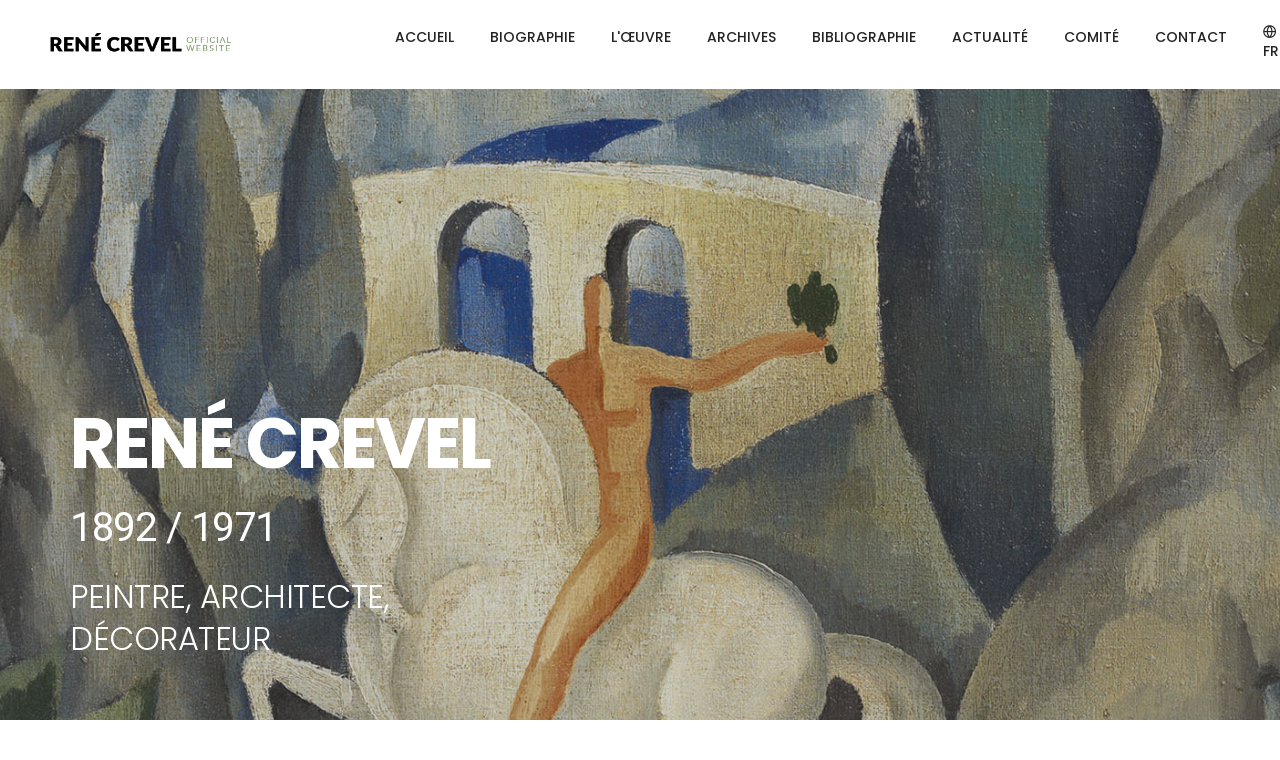

--- FILE ---
content_type: text/html; charset=UTF-8
request_url: http://rene-crevel.com/
body_size: 8218
content:

<html class="no-js" lang="fr">
    <head>
        <title>René Crevel - Art Déco, Peintre, Architecte</title>
        <meta charset="utf-8">
        <meta http-equiv="X-UA-Compatible" content="IE=edge" />
        <meta name="author" content="PLUGGED creations">
        <meta name="viewport" content="width=device-width,initial-scale=1.0,maximum-scale=1" />
        <meta name="description" content="René Crevel Site Officiel, Peintre Art déco, architecte et décorateur. Artiste prolifique, architecte décorateur, mais aussi peintre, René Crevel apporte une contribution décisive à la naissance et au développement du style art déco. Esprit novateur, il s’illustre dans de nombreuses disciplines, abordant avec une égale réussite des domaines aussi différents et exigeants que l’architecture et l’architecture d’intérieur, le mobilier, le papier peint et le tissu, le tapis et la tapisserie, la céramique, l’émail, le vitrail ou la fresque.">
        <!-- favicon icon -->
        <link rel="shortcut icon" href="images/favicon.png">
        <link rel="apple-touch-icon" href="images/apple-touch-icon-57x57.png">
        <link rel="apple-touch-icon" sizes="72x72" href="images/apple-touch-icon-72x72.png">
        <link rel="apple-touch-icon" sizes="114x114" href="images/apple-touch-icon-114x114.png">
        <!-- style sheets and font icons  -->
        <link rel="stylesheet" type="text/css" href="css/font-icons.min.css">
        <link rel="stylesheet" type="text/css" href="css/theme-vendors.min.css">
        <link rel="stylesheet" type="text/css" href="css/style.css" />
        <link rel="stylesheet" type="text/css" href="css/responsive.css" />
		
		<script type="application/ld+json">
{
  "@context" : "http://schema.org",
  "@type" : "Dataset",
  "name" : "René Crevel",
  "description" : "Peintre, architecte, décorateur, René Crevel est une figure emblématique du mouvement Art Déco"
}
</script>
		
		<!-- Global site tag (gtag.js) - Google Analytics -->
<script async src="https://www.googletagmanager.com/gtag/js?id=G-R5JHKMJXQQ"></script>
<script>
  window.dataLayer = window.dataLayer || [];
  function gtag(){dataLayer.push(arguments);}
  gtag('js', new Date());

  gtag('config', 'G-R5JHKMJXQQ');
</script>
		
    </head>
    <body data-mobile-nav-style="classic">
        <!-- start header -->
        <header>
            <!-- start navigation -->
            <nav class="navbar navbar-expand-lg top-space navbar-light bg-white header-light fixed-top navbar-boxed header-reverse-scroll">
                <div class="container-fluid nav-header-container">
                    <div class="col-auto col-sm-6 col-lg-2 mr-auto pl-lg-0">
                        <a class="navbar-brand" href="index.php">
                            <img src="images/rene-crevel-sm.png" data-at2x="images/rene-crevel-lg.png" class="default-logo" alt="René Crevel">
                            <img src="images/rene-crevel-sm.png" data-at2x="images/rene-crevel-lg.png" class="alt-logo" alt="René Crevel">
                            <img src="images/rene-crevel-sm.png" data-at2x="images/rene-crevel-lg.png" class="mobile-logo" alt="René Crevel">
                        </a>
                    </div>
                    <div class="col-auto col-lg-8 menu-order px-lg-0">
                        <button class="navbar-toggler float-right" type="button" data-toggle="collapse" data-target="#navbarNav" aria-controls="navbarNav" aria-label="Toggle navigation">
                            <span class="navbar-toggler-line"></span>
                            <span class="navbar-toggler-line"></span>
                            <span class="navbar-toggler-line"></span>
                            <span class="navbar-toggler-line"></span>
                        </button>
                        <div class="collapse navbar-collapse justify-content-center" id="navbarNav">
                            <ul class="navbar-nav alt-font">
                                <li class="nav-item megamenu">
                                    <a href="index.php" class="nav-link text-uppercase">Accueil</a>
                                    </li>
								
								<li class="nav-item">
                                    <a href="biographie-rene-crevel.php" class="nav-link text-uppercase">Biographie</a>
                                        </li>
								
								
								<li class="nav-item dropdown simple-dropdown">
                                    <a href="oeuvre-rene-crevel.php" class="nav-link text-uppercase">L'Œuvre</a>
                                    <i class="fa fa-angle-down dropdown-toggle" data-toggle="dropdown" aria-hidden="true"></i>
                                    <ul class="dropdown-menu" role="menu">
                                                                                <li class="dropdown">
											<a href="categorie.php?id_cat=1">Peinture</a>
										</li>
                                                                                <li class="dropdown">
											<a href="categorie.php?id_cat=11">Dessins et lavis</a>
										</li>
                                                                                <li class="dropdown">
											<a href="categorie.php?id_cat=2">Panneaux décoratifs</a>
										</li>
                                                                                <li class="dropdown">
											<a href="categorie.php?id_cat=3">Vitrail</a>
										</li>
                                                                                <li class="dropdown">
											<a href="categorie.php?id_cat=4">Décors et costumes de Théâtre</a>
										</li>
                                                                                <li class="dropdown">
											<a href="categorie.php?id_cat=5">Graphisme et illustration</a>
										</li>
                                                                                <li class="dropdown">
											<a href="categorie.php?id_cat=6">Papier peint et tissu</a>
										</li>
                                                                                <li class="dropdown">
											<a href="categorie.php?id_cat=7">Tapis et tapisserie</a>
										</li>
                                                                                <li class="dropdown">
											<a href="categorie.php?id_cat=8">Céramique et émaux</a>
										</li>
                                                                                <li class="dropdown">
											<a href="categorie.php?id_cat=9">Mobilier et ensembles mobiliers</a>
										</li>
                                                                                <li class="dropdown">
											<a href="categorie.php?id_cat=10">Architecture</a>
										</li>
                                        										<li class="dropdown"><a href="oeuvres_annees.php">Recherche par année</a></li>
                                    </ul>
                                </li>
								
								
								<li class="nav-item dropdown simple-dropdown">
                                    <a href="archives.php" class="nav-link text-uppercase">Archives</a>
                                    <i class="fa fa-angle-down dropdown-toggle" data-toggle="dropdown" aria-hidden="true"></i>
                                    <ul class="dropdown-menu" role="menu">
                                        <li class="dropdown"><a href="documents-archives-rene-crevel.php">Documents</a></li>
                                        <li class="dropdown"><a href="photographies-rene-crevel.php">Photographies</a></li>
                                        <li class="dropdown"><a href="archives-presse-rene-crevel.php">Presse</a></li>
                                            </ul>
                                        </li>
																
								<li class="nav-item">
                                    <a href="bibliographie-rene-crevel.php" class="nav-link text-uppercase">Bibliographie</a>
                                        </li>								
                                        
                                
                                <li class="nav-item dropdown simple-dropdown">
                                    <a href="actualites.php" class="nav-link text-uppercase">Actualité</a>
                                    <i class="fa fa-angle-down dropdown-toggle" data-toggle="dropdown" aria-hidden="true"></i>
                                    <ul class="dropdown-menu" role="menu">
                                        <li class="dropdown"><a href="expositions.php">Expositions</a></li>
                                        <li class="dropdown"><a href="evenements.php">Événements</a></li>
                                        <li class="dropdown"><a href="collections-publiques.php">Collections publiques</a></li>
                                            </ul>
                                        </li>
                                    
                                <li class="nav-item">
                                    <a href="comite.php" class="nav-link text-uppercase">Comit&eacute;</a>
                                        </li>
                                        
                                
                                <li class="nav-item dropdown megamenu">
                                    <a href="contact.php" class="nav-link text-uppercase">Contact</a>
                                </li>
								
								<div class="nav-item dropdown simple-dropdown">
                            <a href="javascript:void(0);" class="nav-link text-uppercase"><i class="feather icon-feather-globe"></i> FR</a>
									<i class="fa fa-angle-down dropdown-toggle" data-toggle="dropdown" aria-hidden="true"></i>
                            <ul class="dropdown-menu alt-font" role="menu">
                                <li class="dropdown"><a href="index.php"><span class="icon-country"><img src="images/country-flag-16X16/france.png" alt=""></span>Français</a></li>
                                <li class="dropdown"><a href="index-en.php"><span class="icon-country"><img src="images/country-flag-16X16/uk.png" alt=""></span>English</a></li>
                            </ul>
                        </div>
                            </ul>
                        </div>
                    </div>
                    
                </div>
            </nav>        </header>
        <!-- end header -->
		
		<!-- start hero section -->
        <section class="p-0 cover-background overlap-height" style="background-image: url(''); display:none;">
            <div class="opacity-very-light bg-dark-slate-blue"></div>
            <div class="container position-relative">
                <div class="row full-screen md-h-800px sm-h-500px">
                    <div class="col-12 col-xl-5 col-lg-6 col-md-7 col-sm-10 d-flex flex-column justify-content-center">
                        <h2 class="alt-font text-white line-height-65px font-weight-500 letter-spacing-minus-1px margin-65px-bottom sm-line-height-50px sm-margin-25px-bottom">René Crevel</h2>
                        <div class="alt-font text-medium font-weight-500 text-uppercase letter-spacing-2px media">
                            <span class="w-40px h-1px bg-tussock align-self-center margin-25px-right"></span><span class="text-tussock">Peintre, architecte, décorateur</span>
                        </div>
                    </div>
                </div>
            </div>
            <div class="d-flex flex-row justify-content-end ml-auto w-750px position-absolute right-0px bottom-0px z-index-1 sm-position-relative sm-w-100">
                <div class="row align-items-center justify-content-end mx-0 w-100">
                    <div class="col-12 col-sm-9 align-items-center d-flex bg-tussock h-100 padding-3-rem-tb padding-5-rem-lr xs-padding-3-rem-lr">
                        <h5 class="alt-font text-white font-weight-300 m-0">1892 <span class="font-weight-600">1971</span></h5>
                    </div>
                    <div class="col-3 p-0 h-100 d-none d-xl-inline-block">
                        <a href="contact-us-classic.html" class="text-center align-items-center d-flex justify-content-center bg-seashell h-100"><i class="line-icon-Arrow-OutRight icon-extra-large text-tussock"></i></a>
                    </div>
                </div>
            </div>
        </section>
        <!-- end hero section -->
		
		
		<section class="p-0 sm-border-bottom border-color-medium-gray mobile-height" >
            <div class="container-fluid position-relative">
                <div class="row">
                    <div class="swiper-container full-screen md-landscape-h-600px white-move" data-slider-options='{ "slidesPerView": 1, "fade": true, "pagination": { "el": ".swiper-pagination", "clickable": true }, "autoplay": { "delay": 4000, "disableOnInteraction": false }, "keyboard": { "enabled": true, "onlyInViewport": true }, "effect": "fade" }'>
                        <div class="swiper-wrapper">
							
							                            <!-- start slider item -->
                            <div class="swiper-slide cover-background" style="background-image:url('https://www.rene-crevel.com/images/rene-crevel-in-s1.jpg');">
								<div class="opacity-very-light bg-dark-slate-blue"></div>
								<div class="container position-relative">
                <div class="row full-screen md-h-800px sm-h-500px">
                    <div class="col-12 col-xl-5 col-lg-6 col-md-7 col-sm-10 d-flex flex-column justify-content-center">
                        <h1 class="alt-font text-white font-weight-700 letter-spacing-minus-2px text-uppercase sm-line-height-50px sm-margin-25px-bottom">René Crevel</h1>
						<h4 class="text-white">1892 / 1971</h4>
                        <div class="alt-font text-medium font-weight-300 text-uppercase letter-spacing-2px media margin-65px-bottom">
                            <h5 class="text-white uppercase">Peintre, architecte, décorateur</span>
                        </div>
                    </div>
                </div>
            </div>
								<div class="d-flex flex-row justify-content-end ml-auto w-750px position-absolute right-0px bottom-0px z-index-1 sm-position-relative sm-w-100">
                <div class="row align-items-center justify-content-end mx-0 w-100">
                    <div class="col-12 col-sm-9 align-items-center d-flex bg-tussock h-100 padding-3-rem-tb padding-5-rem-lr xs-padding-3-rem-lr">
                        <h5 class="alt-font text-white font-weight-300 m-0">Découvrir l'œuvre de <span class="font-weight-600"> René Crevel</span></h5>
                    </div>
                    <div class="col-3 p-0 h-100 d-none d-xl-inline-block">
                        <a href="oeuvre-rene-crevel.php" class="text-center align-items-center d-flex justify-content-center bg-seashell h-100"><i class="line-icon-Arrow-OutRight icon-extra-large text-tussock"></i></a>
                    </div>
                </div>
            </div>
                                
                            </div>
                            <!-- end slider item -->
														
                                                      
                        </div>
                    </div>
                </div>
            </div>
        </section>
		
        
		
        <!-- start section -->
        <section class="p-0">
            <div class="container-fluid">
                <div class="row row-cols-1 row-cols-xl-6 row-cols-md-3 row-cols-sm-2">
                    
                    <!-- start fancy text box item -->
					<a href="biographie-rene-crevel.php">
                    <div class="col fancy-text-box-style-02 border-color-medium-gray p-0 wow animate__fadeIn" data-wow-delay="0.1s">
                        <div class="text-box-wrapper align-items-center d-flex">
                            <div class="position-relative text-center w-100">
                                <div class="text-box">
                                    <i class="line-icon-Quill-3 icon-medium text-olivine-green d-block margin-15px-bottom"></i>
                                    <span class="alt-font text-dark-charcoal font-weight-500 text-uppercase">Biographie</span>
                                </div>
                                <div class="text-box-hover last-paragraph-no-margin bg-gradient-white-light-gray">
                                    <i class="line-icon-Quill-3 icon-medium text-olivine-green d-block margin-15px-bottom"></i>
                                    <span class="alt-font text-dark-charcoal font-weight-500 line-height-normal text-uppercase d-block margin-10px-bottom">Biographie</span>
                                </div>
                            </div>
                        </div>
                    </div>
						</a>
                    <!-- end fancy text box item -->
					<!-- start fancy text box item -->
					<a href="oeuvre-rene-crevel.php">
                    <div class="col fancy-text-box-style-02 border-color-medium-gray p-0 wow animate__fadeIn">
                        <div class="text-box-wrapper align-items-center d-flex">
                            <div class="position-relative text-center w-100">
                                <div class="text-box">
                                    <i class="line-icon-Palette icon-medium text-olivine-green d-block margin-15px-bottom"></i>
                                    <span class="alt-font text-dark-charcoal font-weight-500 text-uppercase">L'Œuvre</span>
                                </div>
                                <div class="text-box-hover last-paragraph-no-margin bg-gradient-white-light-gray">
                                    <i class="line-icon-Palette icon-medium text-olivine-green d-block margin-15px-bottom"></i>
                                    <span class="alt-font text-dark-charcoal font-weight-500 line-height-normal text-uppercase d-block margin-10px-bottom">L'Œuvre</span>
                                </div>
                            </div>
                        </div>
                    </div>
						</a>
                    <!-- end fancy text box item -->
                    <!-- start fancy text box item -->
					<a href="archives.php">
                    <div class="col fancy-text-box-style-02 border-color-medium-gray p-0 wow animate__fadeIn" data-wow-delay="0.2s">
                        <div class="text-box-wrapper align-items-center d-flex">
                            <div class="position-relative text-center w-100">
                                <div class="text-box">
                                    <i class="line-icon-Glasses-3 icon-medium text-olivine-green d-block margin-15px-bottom"></i>
                                    <span class="alt-font text-dark-charcoal font-weight-500 text-uppercase">Archives</span>
                                </div>
                                <div class="text-box-hover last-paragraph-no-margin bg-gradient-white-light-gray">
                                    <i class="line-icon-Glasses-3 icon-medium text-olivine-green d-block margin-15px-bottom"></i>
                                    <span class="alt-font text-dark-charcoal font-weight-500 line-height-normal text-uppercase d-block margin-10px-bottom">Archives</span>
                                </div>
                            </div>
                        </div>
                    </div>
				</a>
                    <!-- end fancy text box item -->
                    <!-- start fancy text box item -->
					<a href="expositions.php">
                    <div class="col fancy-text-box-style-02 border-color-medium-gray p-0 wow animate__fadeIn" data-wow-delay="0.3s">
                        <div class="text-box-wrapper align-items-center d-flex">
                            <div class="position-relative text-center w-100">
                                <div class="text-box">
                                    <i class="line-icon-Newspaper icon-medium text-olivine-green d-block margin-15px-bottom"></i>
                                    <span class="alt-font text-dark-charcoal font-weight-500 text-uppercase">Actualité</span>
                                </div>
                                <div class="text-box-hover last-paragraph-no-margin bg-gradient-white-light-gray">
                                    <i class="line-icon-Newspaper icon-medium text-olivine-green d-block margin-15px-bottom"></i>
                                    <span class="alt-font text-dark-charcoal font-weight-500 line-height-normal text-uppercase d-block margin-10px-bottom">Actualité</span>
                                </div>
                            </div>
                        </div>
                    </div>
					</a>
                    <!-- end fancy text box item -->
                    <!-- start fancy text box item -->
					<a href="comite.php">
                    <div class="col fancy-text-box-style-02 border-color-medium-gray p-0 wow animate__fadeIn" data-wow-delay="0.4s">
                        <div class="text-box-wrapper align-items-center d-flex">
                            <div class="position-relative text-center w-100">
                                <div class="text-box">
                                    <i class="line-icon-Copyright icon-medium text-olivine-green d-block margin-15px-bottom"></i>
                                    <span class="alt-font text-dark-charcoal font-weight-500 text-uppercase">Comité</span>
                                </div>
                                <div class="text-box-hover last-paragraph-no-margin bg-gradient-white-light-gray">
                                    <i class="line-icon-Copyright icon-medium text-olivine-green d-block margin-15px-bottom"></i>
                                    <span class="alt-font text-dark-charcoal font-weight-500 line-height-normal text-uppercase d-block margin-10px-bottom">Comité</span>
                                </div>
                            </div>
                        </div>
                    </div>
						</a>
                    <!-- end fancy text box item -->
                    <!-- start fancy text box item -->
					<a href="contact.php">
                    <div class="col fancy-text-box-style-02 border-color-medium-gray p-0">
                        <div class="text-box-wrapper align-items-center d-flex">
                            <div class="position-relative text-center w-100">
                                <div class="text-box">
                                    <i class="line-icon-Mail-2 icon-medium text-olivine-green d-block margin-15px-bottom"></i>
                                    <span class="alt-font text-dark-charcoal font-weight-500 text-uppercase">Contact</span>
                                </div>
								<div class="text-box-hover last-paragraph-no-margin bg-gradient-white-light-gray">
                                    <i class="line-icon-Mail-2 icon-medium text-olivine-green d-block margin-15px-bottom"></i>
                                    <span class="alt-font text-dark-charcoal font-weight-500 line-height-normal text-uppercase d-block margin-10px-bottom">Contact</span>
                                </div>
                            </div>
                        </div>
                    </div>
						</a>
                    <!-- end fancy text box item -->
                </div>
            </div>
        </section>
        <!-- end section -->
		
		
		<section>
            <div class="container">
                <div class="row justify-content-center">
                    <div class="col-12 col-md-7 col-lg-6 text-center margin-four-bottom">
						<img alt="" src="images/home-seo-agency-quote.png" class="margin-30px-bottom">
                                            <h6 class="alt-font font-weight-500 text-extra-dark-gray d-block margin-20px-bottom">De la peinture aux arts décoratifs et à l'architecture, René Crevel est une figure emblématique du mouvement Art Déco.</h6>
                    </div>
                </div>
            </div>
        </section>
		
		<section class="no-padding-top wow animate__fadeIn">
            <div class="container-fluid">
                <div class="row">
                    <div class="col-12 padding-8-half-rem-lr xl-padding-five-lr lg-padding-two-lr sm-padding-15px-lr">
                        <div class="swiper-container overflow-hidden portfolio-classic position-relative swiper-pagination-bottom" data-slider-options='{ "slidesPerView": 1, "spaceBetween": 26, "navigation": { "nextEl": ".swiper-button-next-nav", "prevEl": ".swiper-button-previous-nav" }, "keyboard": { "enabled": true, "onlyInViewport": true }, "breakpoints": { "1200": { "slidesPerView": 4 }, "992": { "slidesPerView": 3 }, "768": { "slidesPerView": 2 } }, "effect": "slide" }'>
                            <div class="swiper-wrapper">
								                                <!-- start slider item -->
                                <div class="swiper-slide overflow-hidden">
                                    <div class="portfolio-box text-center">
                                        <div class="portfolio-image">
                                            <a href="categorie.php?id_cat=1"><img src="images/sl_peinture.jpg" alt="Peinture René Crevel" /></a>
                                            <div class="portfolio-hover align-items-center justify-content-center d-flex">
                                                
                                            </div>
                                        </div>
                                        <div class="portfolio-caption padding-30px-tb">
                                            <a href="categorie.php?id_cat=1" class="alt-font text-extra-dark-gray font-weight-500 text-uppercase">Peinture</a>
                                        </div>
                                    </div>
                                </div>
                                <!-- end slider item -->
								                                  <!-- start slider item -->
                                <div class="swiper-slide overflow-hidden">
                                    <div class="portfolio-box text-center">
                                        <div class="portfolio-image">
                                            <a href="categorie.php?id_cat=11"><img src="images/sl-dessin.jpg" alt="Dessins et lavis René Crevel" /></a>
                                            <div class="portfolio-hover align-items-center justify-content-center d-flex">
                                                
                                            </div>
                                        </div>
                                        <div class="portfolio-caption padding-30px-tb">
                                            <a href="categorie.php?id_cat=1" class="alt-font text-extra-dark-gray font-weight-500 text-uppercase">Dessins et lavis</a>
                                        </div>
                                    </div>
                                </div>
                                <!-- end slider item -->
								                                  <!-- start slider item -->
                                <div class="swiper-slide overflow-hidden">
                                    <div class="portfolio-box text-center">
                                        <div class="portfolio-image">
                                            <a href="categorie.php?id_cat=2"><img src="images/sl-panneaux.jpg" alt="Panneaux décoratifs René Crevel" /></a>
                                            <div class="portfolio-hover align-items-center justify-content-center d-flex">
                                                
                                            </div>
                                        </div>
                                        <div class="portfolio-caption padding-30px-tb">
                                            <a href="categorie.php?id_cat=1" class="alt-font text-extra-dark-gray font-weight-500 text-uppercase">Panneaux décoratifs</a>
                                        </div>
                                    </div>
                                </div>
                                <!-- end slider item -->
								                                  <!-- start slider item -->
                                <div class="swiper-slide overflow-hidden">
                                    <div class="portfolio-box text-center">
                                        <div class="portfolio-image">
                                            <a href="categorie.php?id_cat=3"><img src="images/sl-vitrail.jpg" alt="Vitrail René Crevel" /></a>
                                            <div class="portfolio-hover align-items-center justify-content-center d-flex">
                                                
                                            </div>
                                        </div>
                                        <div class="portfolio-caption padding-30px-tb">
                                            <a href="categorie.php?id_cat=1" class="alt-font text-extra-dark-gray font-weight-500 text-uppercase">Vitrail</a>
                                        </div>
                                    </div>
                                </div>
                                <!-- end slider item -->
								                                  <!-- start slider item -->
                                <div class="swiper-slide overflow-hidden">
                                    <div class="portfolio-box text-center">
                                        <div class="portfolio-image">
                                            <a href="categorie.php?id_cat=4"><img src="images/sl-theatre.jpg" alt="Décors et costumes de Théâtre René Crevel" /></a>
                                            <div class="portfolio-hover align-items-center justify-content-center d-flex">
                                                
                                            </div>
                                        </div>
                                        <div class="portfolio-caption padding-30px-tb">
                                            <a href="categorie.php?id_cat=1" class="alt-font text-extra-dark-gray font-weight-500 text-uppercase">Décors et costumes de Théâtre</a>
                                        </div>
                                    </div>
                                </div>
                                <!-- end slider item -->
								                                  <!-- start slider item -->
                                <div class="swiper-slide overflow-hidden">
                                    <div class="portfolio-box text-center">
                                        <div class="portfolio-image">
                                            <a href="categorie.php?id_cat=5"><img src="images/sl-graphisme.jpg" alt="Graphisme et illustration René Crevel" /></a>
                                            <div class="portfolio-hover align-items-center justify-content-center d-flex">
                                                
                                            </div>
                                        </div>
                                        <div class="portfolio-caption padding-30px-tb">
                                            <a href="categorie.php?id_cat=1" class="alt-font text-extra-dark-gray font-weight-500 text-uppercase">Graphisme et illustration</a>
                                        </div>
                                    </div>
                                </div>
                                <!-- end slider item -->
								                                  <!-- start slider item -->
                                <div class="swiper-slide overflow-hidden">
                                    <div class="portfolio-box text-center">
                                        <div class="portfolio-image">
                                            <a href="categorie.php?id_cat=6"><img src="images/sl-papier-peint.jpg" alt="Papier peint et tissu René Crevel" /></a>
                                            <div class="portfolio-hover align-items-center justify-content-center d-flex">
                                                
                                            </div>
                                        </div>
                                        <div class="portfolio-caption padding-30px-tb">
                                            <a href="categorie.php?id_cat=1" class="alt-font text-extra-dark-gray font-weight-500 text-uppercase">Papier peint et tissu</a>
                                        </div>
                                    </div>
                                </div>
                                <!-- end slider item -->
								                                  <!-- start slider item -->
                                <div class="swiper-slide overflow-hidden">
                                    <div class="portfolio-box text-center">
                                        <div class="portfolio-image">
                                            <a href="categorie.php?id_cat=7"><img src="images/sl-tapisserie.jpg" alt="Tapis et tapisserie René Crevel" /></a>
                                            <div class="portfolio-hover align-items-center justify-content-center d-flex">
                                                
                                            </div>
                                        </div>
                                        <div class="portfolio-caption padding-30px-tb">
                                            <a href="categorie.php?id_cat=1" class="alt-font text-extra-dark-gray font-weight-500 text-uppercase">Tapis et tapisserie</a>
                                        </div>
                                    </div>
                                </div>
                                <!-- end slider item -->
								                                  <!-- start slider item -->
                                <div class="swiper-slide overflow-hidden">
                                    <div class="portfolio-box text-center">
                                        <div class="portfolio-image">
                                            <a href="categorie.php?id_cat=8"><img src="images/sl-ceramique.jpg" alt="Céramique et émaux René Crevel" /></a>
                                            <div class="portfolio-hover align-items-center justify-content-center d-flex">
                                                
                                            </div>
                                        </div>
                                        <div class="portfolio-caption padding-30px-tb">
                                            <a href="categorie.php?id_cat=1" class="alt-font text-extra-dark-gray font-weight-500 text-uppercase">Céramique et émaux</a>
                                        </div>
                                    </div>
                                </div>
                                <!-- end slider item -->
								                                  <!-- start slider item -->
                                <div class="swiper-slide overflow-hidden">
                                    <div class="portfolio-box text-center">
                                        <div class="portfolio-image">
                                            <a href="categorie.php?id_cat=9"><img src="images/sl-mobilier.jpg" alt="Mobilier et ensembles mobiliers René Crevel" /></a>
                                            <div class="portfolio-hover align-items-center justify-content-center d-flex">
                                                
                                            </div>
                                        </div>
                                        <div class="portfolio-caption padding-30px-tb">
                                            <a href="categorie.php?id_cat=1" class="alt-font text-extra-dark-gray font-weight-500 text-uppercase">Mobilier et ensembles mobiliers</a>
                                        </div>
                                    </div>
                                </div>
                                <!-- end slider item -->
								                                  <!-- start slider item -->
                                <div class="swiper-slide overflow-hidden">
                                    <div class="portfolio-box text-center">
                                        <div class="portfolio-image">
                                            <a href="categorie.php?id_cat=10"><img src="images/sl-architecture.jpg" alt="Architecture René Crevel" /></a>
                                            <div class="portfolio-hover align-items-center justify-content-center d-flex">
                                                
                                            </div>
                                        </div>
                                        <div class="portfolio-caption padding-30px-tb">
                                            <a href="categorie.php?id_cat=1" class="alt-font text-extra-dark-gray font-weight-500 text-uppercase">Architecture</a>
                                        </div>
                                    </div>
                                </div>
                                <!-- end slider item -->
								                                  <!-- start slider item -->
                                <div class="swiper-slide overflow-hidden">
                                    <div class="portfolio-box text-center">
                                        <div class="portfolio-image">
                                            <a href="categorie.php?id_cat=13"><img src="images/" alt="Photographie René Crevel" /></a>
                                            <div class="portfolio-hover align-items-center justify-content-center d-flex">
                                                
                                            </div>
                                        </div>
                                        <div class="portfolio-caption padding-30px-tb">
                                            <a href="categorie.php?id_cat=1" class="alt-font text-extra-dark-gray font-weight-500 text-uppercase">Photographie</a>
                                        </div>
                                    </div>
                                </div>
                                <!-- end slider item -->
								                                  <!-- start slider item -->
                                <div class="swiper-slide overflow-hidden">
                                    <div class="portfolio-box text-center">
                                        <div class="portfolio-image">
                                            <a href="categorie.php?id_cat=14"><img src="images/" alt="Presse René Crevel" /></a>
                                            <div class="portfolio-hover align-items-center justify-content-center d-flex">
                                                
                                            </div>
                                        </div>
                                        <div class="portfolio-caption padding-30px-tb">
                                            <a href="categorie.php?id_cat=1" class="alt-font text-extra-dark-gray font-weight-500 text-uppercase">Presse</a>
                                        </div>
                                    </div>
                                </div>
                                <!-- end slider item -->
								                              </div>
                            
                            <!-- start slider navigation -->
                            <div class="swiper-button-next-nav swiper-button-next margin-10px-bottom slider-navigation-style-01"><i class="feather icon-feather-arrow-right"></i></div>
                            <div class="swiper-button-previous-nav swiper-button-prev margin-10px-bottom slider-navigation-style-01"><i class="feather icon-feather-arrow-left"></i></div>
                            <!-- end slider pagination -->
                        </div>
                    </div>
                </div>
            </div>
        </section>
		
		
        <!-- start section -->
        <section class="bg-seashell py-lg-0">
            <div class="container">
                <div class="row align-items-center justify-content-center">
                    <div class="col-12 col-xl-5 col-lg-6 col-md-10 padding-6-rem-tb lg-padding-5-rem-tb lg-padding-2-half-rem-right md-padding-15px-right md-no-padding-tb md-margin-5-rem-bottom">
                        <h3 class="alt-font font-weight-500 text-extra-dark-gray letter-spacing-minus-1px margin-4-half-rem-bottom w-75 md-margin-4-rem-bottom lg-margin-2-half-rem-bottom md-w-100 wow animate__fadeInUp text-uppercase">René Crevel, le novateur</h3>
                        <div class="panel-group margin-4-rem-bottom lg-margin-2-rem-bottom">
                            <!-- start accordion item -->
                            <div class="panel wow animate__fadeInUp" data-wow-delay="0.2s">
                                <div class="panel-heading">
                                    
                                        
                                   
                                </div>
                                <div id="collapseFive" class="panel-collapse collapse show" data-parent="#accordion2">
                                    <div class="panel-body">
René Crevel est un artiste décorateur, architecte et peintre français, né à Rouen le 23 février 1892 et décédé le 2 décembre 1971 à Villeneuve-Loubet. Il compte parmi les plus grands créateurs Art Déco. <br>
À l’égal des Herbst, Follot, Ruhlmann, Dufrène… il participe largement, de 1920 à 1939, au renouveau des Arts Appliqués. Esprit novateur, il apporte une contribution décisive à la naissance et au développement du style Art déco.<br>
<br>
</div>
									<a href="biographie-rene-crevel.php" class="btn btn-medium btn-olivine-green margin-15px-top btn-round-edge section-link">En savoir plus<i class="feather icon-feather-arrow-right icon-very-small right-icon"></i></a>
                                </div>
                            </div>
                            <!-- end accordion item -->
                            <!-- start accordion item -->
                            
                            <!-- end accordion item -->
                            <!-- start accordion item -->
                            
                            <!-- end accordion item -->
                        </div>
                        
                    </div>
                    <div class="col-12 col-lg-6 offset-xl-1 col-md-10 wow animate__fadeInRight">
                        <div class="outside-box-right position-relative">
                            <img src="images/autoportrait-rene-crevel.jpg" class="overflow-hidden" alt="" />
                        </div>
                    </div>
                </div>
            </div>
        </section>
        <!-- end section -->
        
        <!-- start section -->
		
		
		<section>
            <div class="container">
                <div class="row justify-content-center">
                    <div class="col-12 col-xl-6 col-lg-7 col-sm-8 text-center margin-7-rem-bottom md-margin-5-rem-bottom">
                        <h5 class="alt-font text-uppercase text-olivine-green font-weight-500 d-block margin-15px-bottom">ART DECO</h5>
                        <h2 class="alt-font text-extra-dark-gray text-uppercase letter-spacing-minus-1px mb-0">Une figure emblématique</h2>
					</div></div>
				
				
				
				
				<div class="row">
                    <div class="col-12 col-lg-6 md-margin-15px-bottom">
                        <div class="bg-white padding-40px-all sm-padding-30px-all last-paragraph-no-margin justify-content-center">
                            <p style="text-align: justify">Artiste prolifique, architecte décorateur, mais aussi peintre, René Crevel apporte une contribution décisive à la naissance et au développement du style Art déco. Esprit novateur, il s’illustre dans de nombreuses disciplines, abordant avec une égale réussite des domaines aussi différents et exigeants que l’architecture et l’architecture d’intérieur, le mobilier, le papier peint et le tissu, le tapis et la tapisserie, la céramique, l’émail, le vitrail ou la fresque. 
Entre les deux guerres, il signe de remarquables créations pour les prestigieuses manufactures françaises, Sèvres ou Limoges pour la porcelaine, J. Sarlandie pour la dinanderie et l’émail, Isidore Leroy, Essef, Geffroy ou Nobilis pour le papier peint, Aubusson pour les tapis et les tapisseries murales ou encore Krieger pour les meubles.<br><br>
							Architecte d’intérieur et ensemblier, il conçoit l’entière décoration du Théâtre de l’Avenue (1924), aménage l’hôtel de Paris et la bijouterie Gustave Sandoz (1928), le restaurant les Tuileries et l’hôtel Continental, le magasin Frigéco, l’office du tourisme du Portugal (1931), agence l’hôtel Astoria (1933). On lui doit la création du bar de la société Técalémit (1932). Il dessine de nombreuses devantures de magasins, boutiques de luxe, bars et brasseries...</p>
                        </div>
                    </div>
                    <div class="col-12 col-lg-6 md-margin-15px-bottom">
                        <div class="bg-white padding-40px-all sm-padding-30px-all last-paragraph-no-margin justify-content-center">
                            <p style="text-align: justify">Architecte, il construit en 1926 à Saint-Cloud sa villa dans le plus pur style moderniste. En 1930 son projet avant-gardiste d’autos-relais fait la couverture de la revue <i>Je sais tout</i>. En 1937 il trace les plans du Palais de l’Artisanat à l’Exposition Internationale des Arts et des Techniques, puis ceux de la Cité Ouvrière des Laboratoires pharmaceutiques Debat à Garches. 
Peintre, il poursuit une carrière commencée en 1915 dans le sillage des Nabis et du japonisme, laissant plus de 1000 oeuvres, huiles, gouaches, aquarelles et dessins. Il crée décors et costumes de théâtre, peint panneaux décoratifs et fresques...<br><br>
							René Crevel est maintes fois primé par les jurys des grandes manifestations de l’époque. En 1925 cinq diplômes et médailles couronnent sa participation à l’Exposition Internationale des Arts Décoratifs. <br>
<br>
En 1929 il obtient un diplôme de Grand Prix à l’Exposition française au Caire, en 1931 un diplôme d’Honneur à l’Exposition Coloniale. En 1937, lors de l’Exposition Internationale des Arts et des Techniques, deux nouveaux diplômes d’Honneur et deux médailles d’or lui sont décernés.</p>
                        </div>
                    </div>
                </div>
				
				
					
					
            </div>
        </section>
		
		
        
        <!-- end section -->
		
		
        <!-- start section -->
        <section class="bg-extra-dark-gray fancy-box-background big-section cover-background p-0 wow animate__fadeIn" style="background-image: url('images/exposition-rene-crevel-1.jpg');">
            <div class="opacity-very-light opacity-3 bg-extra-dark-gray"></div>
            <div class="container-fluid">
                <div class="row row-cols-1 row-cols-xl-3 row-cols-sm-2 align-items-center justify-content-center">
					
					<!-- start fancy text box item -->
                    <div class="col p-0 fancy-box-item border-right border-color-dark-white-transparent lg-border-bottom lg-no-border-right wow animate__fadeInUp" data-wow-delay="0.4s">
                        <div class="bg-banner-image cover-background" style="background-image: url(images/exposition-rene-crevel-1.jpg)">
                            <div class="opacity-very-light opacity-3 bg-extra-dark-gray"></div>
                        </div>
                        <div class="fancy-text-box h-800px fancy-text-box-style-03 xl-h-500px xs-h-250px">
                            <div class="fancy-text-content padding-5-rem-lr padding-4-half-rem-tb xl-padding-2-rem-lr xl-padding-1-half-rem-tb lg-padding-4-rem-all">
                                <h6 class="alt-font font-weight-600 text-white text-uppercase margin-20px-bottom w-80 xl-w-100 lg-w-60 md-w-80">Expositions</h6>
                                <div class="fancy-text-box-bottom justify-content-center">
                                    <div class="media">
                                        <p class="m-0 align-self-center w-75 text-white opacity-6">Calendrier des expositions en cours, passées et à venir</p>
                                        <span class="align-self-center text-center ml-auto"><a href="expositions.php" class="d-inline-block line-height-40px rounded-circle bg-extra-dark-gray h-40px w-40px"><i class="feather icon-feather-arrow-right text-white"></i></a></span>
                                    </div>
                                </div>
                                <div class="feature-box-overlay bg-yellow-ochre-light"></div>
                            </div>
                        </div>
                    </div>
                    <!-- end fancy text box item -->
                    
                    <!-- start fancy text box item -->
                    <div class="col p-0 fancy-box-item border-right border-color-dark-white-transparent lg-border-bottom lg-no-border-right wow animate__fadeInUp" data-wow-delay="0.4s">
                        <div class="bg-banner-image cover-background" style="background-image: url(images/evenement-crevel.jpg)">
                            <div class="opacity-very-light opacity-3 bg-extra-dark-gray"></div>
                        </div>
                        <div class="fancy-text-box h-800px fancy-text-box-style-03 xl-h-500px xs-h-250px">
                            <div class="fancy-text-content padding-5-rem-lr padding-4-half-rem-tb xl-padding-2-rem-lr xl-padding-1-half-rem-tb lg-padding-4-rem-all">
                                <h6 class="alt-font font-weight-600 text-white text-uppercase margin-20px-bottom w-80 xl-w-100 lg-w-60 md-w-80">événements</h6>
                                <div class="fancy-text-box-bottom justify-content-center">
                                    <div class="media">
                                        <p class="m-0 align-self-center w-75 text-white opacity-6">Événements et manifestations autour de l'œuvre de René Crevel</p>
                                        <span class="align-self-center text-center ml-auto"><a href="evenements.php" class="d-inline-block line-height-40px rounded-circle bg-extra-dark-gray h-40px w-40px"><i class="feather icon-feather-arrow-right text-white"></i></a></span>
                                    </div>
                                </div>
                                <div class="feature-box-overlay bg-yellow-ochre-light"></div>
                            </div>
                        </div>
                    </div>
                    <!-- end fancy text box item -->
					
					<!-- start fancy text box item -->
                    <div class="col p-0 fancy-box-item border-right border-color-dark-white-transparent lg-border-bottom lg-no-border-right wow animate__fadeInUp" data-wow-delay="0.4s">
                        <div class="bg-banner-image cover-background" style="background-image: url(images/collections_publiques.jpg)">
                            <div class="opacity-very-light opacity-3 bg-extra-dark-gray"></div>
                        </div>
                        <div class="fancy-text-box h-800px fancy-text-box-style-03 xl-h-500px xs-h-250px">
                            <div class="fancy-text-content padding-5-rem-lr padding-4-half-rem-tb xl-padding-2-rem-lr xl-padding-1-half-rem-tb lg-padding-4-rem-all">
                                <h6 class="alt-font font-weight-600 text-white text-uppercase margin-20px-bottom w-80 xl-w-100 lg-w-60 md-w-80">Collections publiques</h6>
                                <div class="fancy-text-box-bottom justify-content-center">
                                    <div class="media">
                                        <p class="m-0 align-self-center w-75 text-white opacity-6">Les œuvres de René Crevel dans les collections publiques</p>
                                        <span class="align-self-center text-center ml-auto"><a href="collections-publiques.php" class="d-inline-block line-height-40px rounded-circle bg-extra-dark-gray h-40px w-40px"><i class="feather icon-feather-arrow-right text-white"></i></a></span>
                                    </div>
                                </div>
                                <div class="feature-box-overlay bg-yellow-ochre-light"></div>
                            </div>
                        </div>
                    </div>
                    <!-- end fancy text box item -->
                    
                    
                </div>
            </div>
        </section>
        <!-- end section -->
        <!-- start footer -->
        <footer class="footer-light footer-finance">
            <div class="footer-top padding-six-tb lg-padding-eight-tb md-padding-50px-tb">
                <div class="container">
                    <div class="row">
                        
                        <!-- start footer column -->
                        <div class="col-12 col-lg-3 col-sm-6 md-margin-40px-bottom xs-margin-25px-bottom">
                            <span class="alt-font font-weight-500 d-block text-extra-dark-gray margin-20px-bottom xs-margin-10px-bottom">À propos</span>
                            <ul>
                                <li><a href="index.php"  style="font-size:16px; line-height:16px;">Accueil</a></li>
                                <li><a href="biographie-rene-crevel.php"  style="font-size:16px; line-height:16px;">Biographie</a></li>
                                <li><a href="archives.php"  style="font-size:16px; line-height:16px;">Archives</a></li>
                                <li><a href="bibliographie-rene-crevel.php"  style="font-size:16px; line-height:16px;">Bibliographie</a></li>
                                <li><a href="actualites.php"  style="font-size:16px; line-height:16px;">Actualité</a></li>
                                <li><a href="comite.php"  style="font-size:16px; line-height:16px;">Comité René Crevel</a></li>
                                <li><a href="contact.php"  style="font-size:16px; line-height:16px;">Contact</a></li>
								
                            </ul>
                        </div>
                        <!-- end footer column -->
                        <!-- start footer column -->
                        <div class="col-12 col-lg-3 col-sm-6 md-margin-40px-bottom xs-margin-25px-bottom">
                            <span class="alt-font font-weight-500 d-block text-extra-dark-gray margin-20px-bottom xs-margin-10px-bottom">L'Œuvre</span>
                            <ul>        
																<li><a href="categorie.php?id_cat=1"  style="font-size:16px; line-height:16px;">Peinture</a></li>
                                        								<li><a href="categorie.php?id_cat=11"  style="font-size:16px; line-height:16px;">Dessins et lavis</a></li>
                                        								<li><a href="categorie.php?id_cat=2"  style="font-size:16px; line-height:16px;">Panneaux décoratifs</a></li>
                                        								<li><a href="categorie.php?id_cat=3"  style="font-size:16px; line-height:16px;">Vitrail</a></li>
                                        								<li><a href="categorie.php?id_cat=4"  style="font-size:16px; line-height:16px;">Décors et costumes de Théâtre</a></li>
                                        								<li><a href="categorie.php?id_cat=5"  style="font-size:16px; line-height:16px;">Graphisme et illustration</a></li>
                                        								<li><a href="categorie.php?id_cat=6"  style="font-size:16px; line-height:16px;">Papier peint et tissu</a></li>
                                        								<li><a href="categorie.php?id_cat=7"  style="font-size:16px; line-height:16px;">Tapis et tapisserie</a></li>
                                        								<li><a href="categorie.php?id_cat=8"  style="font-size:16px; line-height:16px;">Céramique et émaux</a></li>
                                        								<li><a href="categorie.php?id_cat=9"  style="font-size:16px; line-height:16px;">Mobilier et ensembles mobiliers</a></li>
                                        								<li><a href="categorie.php?id_cat=10"  style="font-size:16px; line-height:16px;">Architecture</a></li>
                                                                    </ul>
                        </div>
                        <!-- end footer column -->
						
						<!-- start footer column -->
                        <div class="col-12 col-lg-3 col-sm-6 md-margin-40px-bottom xs-margin-25px-bottom">
                            <span class="alt-font font-weight-500 d-block text-extra-dark-gray margin-20px-bottom xs-margin-10px-bottom">Informations</span>
                            <ul>
                                <li><a href="mentions.php"  style="font-size:16px; line-height:16px;">Mentions légales</a></li>
								<li><a href="cgu.php"  style="font-size:16px; line-height:16px;">Conditions d'utilisation</a></li>
								<li><a href="politique.php"  style="font-size:16px; line-height:16px;">Politique de confidentialité</a></li>
                            </ul>
                        </div>
                        <!-- end footer column -->
						
                        <!-- start footer column -->
                        <div class="col-12 col-lg-3 col-sm-6 md-margin-40px-bottom xs-margin-25px-bottom">
                            <p style="font-size:16px; line-height:16px;" class="text-extra-dark-gray font-weight-500 text-uppercase">&copy; 2021 Safa Collection</p>
							<p style="font-size:16px; line-height:16px;">Designed by <a href="http://www.plugged-creations.com">PLUGGED creations</a></p>
							<p></p>
							<div class="social-icon-style-7">
                                <ul class="extra-small-icon dark">
									<li>Retrouvez-nous sur</li>
                                    <li><a class="facebook" href="https://www.facebook.com/renecrevelofficial" target="_blank"><i class="fab fa-facebook-f"></i></a></li>
                                    <li><a class="instagram" href="https://www.instagram.com/renecrevel_official/" target="_blank"><i class="fab fa-instagram"></i></a></li>
                                </ul>
                            </div>
                        </div>
                        <!-- end footer column -->
                    </div>
                </div>
            </div>
        </footer>
        <!-- end footer -->
        <!-- start scroll to top -->
        <a class="scroll-top-arrow" href="javascript:void(0);"><i class="feather icon-feather-arrow-up"></i></a>
        <!-- end scroll to top -->
        <!-- javascript -->
        <script type="text/javascript" src="js/jquery.min.js"></script>
        <script type="text/javascript" src="js/theme-vendors.min.js"></script>
        <script type="text/javascript" src="js/main.js"></script>
    </body>
</html>
